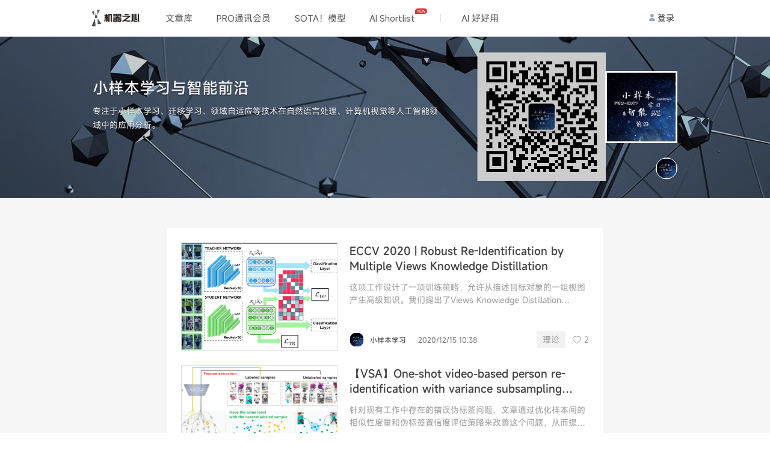

--- FILE ---
content_type: text/html; charset=utf-8
request_url: https://www.jiqizhixin.com/columns/xiaoyangben
body_size: 5899
content:
<!DOCTYPE html><html lang="en"><head><meta charset="UTF-8" /><meta content="width=device-width, initial-scale=1.0, maximum-scale=1.0, minimum-scale=1.0, user-scalable=no" name="viewport" /><meta content="ie=edge" http-equiv="X-UA-Compatible" /><meta content="telephone=no" name="format-detection" /><meta content="light only" name="color-scheme" /><meta content="#ffffff" name="theme-color" /><title>小样本学习与智能前沿 | 机器之心</title>
<meta name="description" content="专注于小样本学习、迁移学习、领域自适应等技术在自然语言处理、计算机视觉等人工智能领域中的应用分析。">
<meta name="keywords" content="全球人工智能, 人工智能信息服务, 人工智能优质文章, 人工智能媒体, 人工智能产业服务, ai00, ai talk, interface, ai live, 机器智能, 机器学习, 深度学习, 神经网络, 强化学习, 计算机视觉, 自然语言处理, 机器人">
<meta property="og:url" content="https://www.jiqizhixin.com/columns/xiaoyangben">
<meta property="og:title" content="小样本学习与智能前沿">
<meta property="og:type" content="website">
<meta property="og:site_name" content="机器之心">
<meta name="twitter:card" content="summary">
<meta name="twitter:site" content="@SyncedTech">
<meta name="twitter:title" content="小样本学习与智能前沿">
<meta name="twitter:description" content="专注于小样本学习、迁移学习、领域自适应等技术在自然语言处理、计算机视觉等人工智能领域中的应用分析。">
<meta name="twitter:image" content="https://image.jiqizhixin.com/uploads/special_column/avatar/a4edde17-b64a-41fd-adaf-f845546cd233/%E5%BE%AE%E4%BF%A1%E5%9B%BE%E7%89%87_20200515101546.jpg"><meta name="csrf-param" content="authenticity_token" />
<meta name="csrf-token" content="osNRQh7FlnkTISOcBkbW3IUCLKIA/bpAemhobrzXa0B+tTlthJFcHNbRQ88or6+56NTfjw6mHPBvRMLlIty7NA==" /><link rel="stylesheet" media="all" href="https://cdn.jiqizhixin.com/assets/packs/css/application-3c683384.css" /></head><body data-controller="special_columns" id="special_columns-show"><div class="column-header"><div class="column-header__container" id="js-column-header"><div class="u-container column-header__wrapper"><div data-react-class="column/ColumnHeader" data-react-props="{&quot;column&quot;:{&quot;id&quot;:&quot;a4edde17-b64a-41fd-adaf-f845546cd233&quot;,&quot;cover_image_url&quot;:&quot;https://image.jiqizhixin.com/uploads/special_column/cover_image/a4edde17-b64a-41fd-adaf-f845546cd233/cover_image-f25962c6-58b8-4bad-8168-8f92185ebd07.png&quot;,&quot;avatar_url&quot;:&quot;https://image.jiqizhixin.com/uploads/special_column/avatar/a4edde17-b64a-41fd-adaf-f845546cd233/%E5%BE%AE%E4%BF%A1%E5%9B%BE%E7%89%87_20200515101546.jpg&quot;,&quot;name&quot;:&quot;小样本学习与智能前沿&quot;,&quot;description&quot;:&quot;专注于小样本学习、迁移学习、领域自适应等技术在自然语言处理、计算机视觉等人工智能领域中的应用分析。&quot;},&quot;is_follow&quot;:false,&quot;isAuthor&quot;:false}" data-react-cache-id="column/ColumnHeader-0"></div><div class="column-header__footer"><div class="column-header__persons"><a class="u-avatar-base column-header__user" href="/users/287aca2c-b9e3-46eb-a260-c63a4a0bb932" target="_blank"><img alt="小样本学习" class="u-image-center" src="https://image.jiqizhixin.com/uploads/user/avatar/287aca2c-b9e3-46eb-a260-c63a4a0bb932/avatar-cf449f9f-b617-4d05-b1ca-e0fe66cf27ca.png" /></a></div></div></div><div class="column-header__fixed"><div class="u-container"><h3 class="column-header__title is-fixed">小样本学习与智能前沿</h3></div></div></div></div><div class="u-min-height-container column-show"><div class="u-container"><div class="u-col-9 column-show__container js-u-item is-active"><article class="article-item__container"><a class="js-open-modal" href="/articles/2020-12-14-9" target="_blank"><div class="u-opacity-effect u-image-base article-item__cover "><img alt="ECCV 2020 | Robust Re-Identification by Multiple Views Knowledge Distillation" class="u-image-center" src="https://image.jiqizhixin.com/uploads/article/cover_image/60009abb-10f5-4c90-96f2-e9b3eb525385/20201213201729840.png?imageView2/1/w/390/h/282" /></div></a><main class="article-item__right"><section><a alt="ECCV 2020 | Robust Re-Identification by Multiple Views Knowledge Distillation" class="article-item__title t-strong js-open-modal" href="/articles/2020-12-14-9" target="_blank">ECCV 2020 | Robust Re-Identification by Multiple Views Knowledge Distillation</a><p class="u-text-limit--two article-item__summary">这项工作设计了一项训练策略，允许从描述目标对象的一组视图产生高级知识。我们提出了Views Knowledge Distillation (VKD)，将这种visual variety （视觉多样性）固定为teacher-student框架中的监督信息号，其中老师教育观察较少视图的学生。结果，学生不仅在表现在超过了老师，还在image-to-video任务中成为了SOTA。</p></section><footer class="u-flex article-item__footer"><div class="article-item__author"><a class="u-avatar-base article-item__avatar" href="/users/287aca2c-b9e3-46eb-a260-c63a4a0bb932" rel="noopener noreferrer" target="_blank"><img alt="小样本学习" class="u-image-center" src="https://image.jiqizhixin.com/uploads/user/avatar/287aca2c-b9e3-46eb-a260-c63a4a0bb932/avatar-cf449f9f-b617-4d05-b1ca-e0fe66cf27ca.png" /></a><a alt="小样本学习" class="article-item__name" href="/users/287aca2c-b9e3-46eb-a260-c63a4a0bb932" rel="noopener noreferrer" target="_blank">小样本学习</a><span class="article-item__publish"><time class="js-time-ago" datetime="2020-12-15 10:38:00 +0800">2020/12/15 10:38</time></span></div><div class="article-item__other"><a alt="theory" class="u-btn--gray category__link" href="/categories/theory" rel="noopener noreferrer" target="_blank">理论</a><span><a class="u-like-icon article-item__link js-like-action" data-path="/articles/2020-12-14-9" href="javascript:;"><i class="iconfont icon-like-default"></i><span>2</span></a></span></div></footer></main></article><article class="article-item__container"><a class="js-open-modal" href="/articles/2020-12-03-10" target="_blank"><div class="u-opacity-effect u-image-base article-item__cover "><img alt="【VSA】One-shot video-based person re-identification with variance subsampling algorithm" class="u-image-center" src="https://image.jiqizhixin.com/uploads/article/cover_image/41878dc8-2c5d-4144-ae67-2bb0df81fc7f/20201127163840284.png?imageView2/1/w/390/h/282" /></div></a><main class="article-item__right"><section><a alt="【VSA】One-shot video-based person re-identification with variance subsampling algorithm" class="article-item__title t-strong js-open-modal" href="/articles/2020-12-03-10" target="_blank">【VSA】One-shot video-based person re-identification with variance subsampling algorithm</a><p class="u-text-limit--two article-item__summary">针对现有工作中存在的错误伪标签问题，文章通过优化样本间的相似性度量和伪标签置信度评估策略来改善这个问题，从而提供模型性能。具体地，文章提出了方差置信度的概念，并设计了方差二次采样算法将方差置信度和距离置信度结合起来作为采样准则，同时还提出了方差衰减策略来更好了优化选择出来的伪标签样本。最终，该方法将MARS数据集上的mAP和Rank1分别提高了 3.94%和4.55%。</p></section><footer class="u-flex article-item__footer"><div class="article-item__author"><a class="u-avatar-base article-item__avatar" href="/users/287aca2c-b9e3-46eb-a260-c63a4a0bb932" rel="noopener noreferrer" target="_blank"><img alt="小样本学习" class="u-image-center" src="https://image.jiqizhixin.com/uploads/user/avatar/287aca2c-b9e3-46eb-a260-c63a4a0bb932/avatar-cf449f9f-b617-4d05-b1ca-e0fe66cf27ca.png" /></a><a alt="小样本学习" class="article-item__name" href="/users/287aca2c-b9e3-46eb-a260-c63a4a0bb932" rel="noopener noreferrer" target="_blank">小样本学习</a><span class="article-item__publish"><time class="js-time-ago" datetime="2020-12-04 10:50:00 +0800">2020/12/04 10:50</time></span></div><div class="article-item__other"><a alt="theory" class="u-btn--gray category__link" href="/categories/theory" rel="noopener noreferrer" target="_blank">理论</a><span><a class="u-like-icon article-item__link js-like-action" data-path="/articles/2020-12-03-10" href="javascript:;"><i class="iconfont icon-like-default"></i><span>1</span></a></span></div></footer></main></article><article class="article-item__container"><a class="js-open-modal" href="/articles/2020-12-03-9" target="_blank"><div class="u-opacity-effect u-image-base article-item__cover "><img alt="【PSMA】Progressive Sample Mining and Representation Learning for One-Shot Re-ID" class="u-image-center" src="https://image.jiqizhixin.com/uploads/article/cover_image/4f4c4706-3eb6-474f-97e9-30cab73d5358/20201202155134770.png?imageView2/1/w/390/h/282" /></div></a><main class="article-item__right"><section><a alt="【PSMA】Progressive Sample Mining and Representation Learning for One-Shot Re-ID" class="article-item__title t-strong js-open-modal" href="/articles/2020-12-03-9" target="_blank">【PSMA】Progressive Sample Mining and Representation Learning for One-Shot Re-ID</a><p class="u-text-limit--two article-item__summary">实验表明，文章框架在Market-1501（mAP 42.7％）和DukeMTMC-Reid数据集（mAP 40.3％）取得了最先进的Re-ID性能。</p></section><footer class="u-flex article-item__footer"><div class="article-item__author"><a class="u-avatar-base article-item__avatar" href="/users/287aca2c-b9e3-46eb-a260-c63a4a0bb932" rel="noopener noreferrer" target="_blank"><img alt="小样本学习" class="u-image-center" src="https://image.jiqizhixin.com/uploads/user/avatar/287aca2c-b9e3-46eb-a260-c63a4a0bb932/avatar-cf449f9f-b617-4d05-b1ca-e0fe66cf27ca.png" /></a><a alt="小样本学习" class="article-item__name" href="/users/287aca2c-b9e3-46eb-a260-c63a4a0bb932" rel="noopener noreferrer" target="_blank">小样本学习</a><span class="article-item__publish"><time class="js-time-ago" datetime="2020-12-04 10:02:00 +0800">2020/12/04 10:02</time></span></div><div class="article-item__other"><a alt="theory" class="u-btn--gray category__link" href="/categories/theory" rel="noopener noreferrer" target="_blank">理论</a><span><a class="u-like-icon article-item__link js-like-action" data-path="/articles/2020-12-03-9" href="javascript:;"><i class="iconfont icon-like-default"></i><span>1</span></a></span></div></footer></main></article><article class="article-item__container"><a class="js-open-modal" href="/articles/2020-05-15" target="_blank"><div class="u-opacity-effect u-image-base article-item__cover "><img alt="卡耐基梅隆大学（CMU）元学习和元强化学习课程 | Elements of Meta-Learning" class="u-image-center" src="https://image.jiqizhixin.com/uploads/article/cover_image/6358e2e9-1a6a-4c10-8f70-f001ea330ea3/20200513071136297.png?imageView2/1/w/390/h/282" /></div></a><main class="article-item__right"><section><a alt="卡耐基梅隆大学（CMU）元学习和元强化学习课程 | Elements of Meta-Learning" class="article-item__title t-strong js-open-modal" href="/articles/2020-05-15" target="_blank">卡耐基梅隆大学（CMU）元学习和元强化学习课程 | Elements of Meta-Learning</a><p class="u-text-limit--two article-item__summary">本文为卡耐基梅隆大学Probabilistic Graphical Models 课程中 Elements of Meta-Learning 关于元学习和元强化学习部分的内容讲解，包括元学习的基础介绍和元强化学习的元素介绍两个部分。</p></section><footer class="u-flex article-item__footer"><div class="article-item__author"><a class="u-avatar-base article-item__avatar" href="/users/287aca2c-b9e3-46eb-a260-c63a4a0bb932" rel="noopener noreferrer" target="_blank"><img alt="小样本学习" class="u-image-center" src="https://image.jiqizhixin.com/uploads/user/avatar/287aca2c-b9e3-46eb-a260-c63a4a0bb932/avatar-cf449f9f-b617-4d05-b1ca-e0fe66cf27ca.png" /></a><a alt="小样本学习" class="article-item__name" href="/users/287aca2c-b9e3-46eb-a260-c63a4a0bb932" rel="noopener noreferrer" target="_blank">小样本学习</a><span class="article-item__publish"><time class="js-time-ago" datetime="2020-05-18 14:17:45 +0800">2020/05/18 14:17</time></span></div><div class="article-item__other"><a alt="theory" class="u-btn--gray category__link" href="/categories/theory" rel="noopener noreferrer" target="_blank">理论</a><span><a class="u-like-icon article-item__link js-like-action" data-path="/articles/2020-05-15" href="javascript:;"><i class="iconfont icon-like-default"></i><span>5</span></a></span></div></footer></main></article><article class="article-item__container"><a class="js-open-modal" href="/articles/2020-05-16-3" target="_blank"><div class="u-opacity-effect u-image-base article-item__cover "><img alt="卡耐基梅隆大学(CMU)深度学习基础课Probabilistic Graphical Models内容解读" class="u-image-center" src="https://image.jiqizhixin.com/uploads/article/cover_image/6e67eca8-8370-4f31-99b6-0c0eec099bd4/20200512085720280.png?imageView2/1/w/390/h/282" /></div></a><main class="article-item__right"><section><a alt="卡耐基梅隆大学(CMU)深度学习基础课Probabilistic Graphical Models内容解读" class="article-item__title t-strong js-open-modal" href="/articles/2020-05-16-3" target="_blank">卡耐基梅隆大学(CMU)深度学习基础课Probabilistic Graphical Models内容解读</a><p class="u-text-limit--two article-item__summary">本文为卡耐基梅隆大学深度学习基础课Probabilistic Graphical Models课程中 Statistical and Algorithmic Foundations of Deep Learning 部分的内容，报告人为Eric Xing</p></section><footer class="u-flex article-item__footer"><div class="article-item__author"><a class="u-avatar-base article-item__avatar" href="/users/287aca2c-b9e3-46eb-a260-c63a4a0bb932" rel="noopener noreferrer" target="_blank"><img alt="小样本学习" class="u-image-center" src="https://image.jiqizhixin.com/uploads/user/avatar/287aca2c-b9e3-46eb-a260-c63a4a0bb932/avatar-cf449f9f-b617-4d05-b1ca-e0fe66cf27ca.png" /></a><a alt="小样本学习" class="article-item__name" href="/users/287aca2c-b9e3-46eb-a260-c63a4a0bb932" rel="noopener noreferrer" target="_blank">小样本学习</a><span class="article-item__publish"><time class="js-time-ago" datetime="2020-05-18 10:16:34 +0800">2020/05/18 10:16</time></span></div><div class="article-item__other"><a alt="theory" class="u-btn--gray category__link" href="/categories/theory" rel="noopener noreferrer" target="_blank">理论</a><span><a class="u-like-icon article-item__link js-like-action" data-path="/articles/2020-05-16-3" href="javascript:;"><i class="iconfont icon-like-default"></i><span>2</span></a></span></div></footer></main></article></div></div></div><div data-user="null" id="js-login-functionality"></div><header class="header mobile-header"><div class="hamburger hamburger--slider js-switch-siderbar"><span class="hamburger-box"><span class="hamburger-inner"></span></span></div><div class="header__middle"><a alt="首页" class="header__logo" href="/"><img height="33" src="https://cdn.jiqizhixin.com/assets/logo-black-eb58b4970f691a12cc01381b7e66e5461d49ee6bb536d9fdbf7e4a9d769204e3.png" /></a></div><div class="header__right u-flex"><div class="sidebar__item sidebar-user-new is-not-shadow js-switch-sign"><div class="u-avatar-base sidebar-user__empty"><img alt="未登录" class="u-image-center-new" src="https://cdn.jiqizhixin.com/assets/home/avatar@2x-946eb28b5858f46216f60f6c56f14dea574abd02ccdfbacb6a83b8f5caa02d94.png" /></div><p class="sidebar-user__msg">登录</p></div></div></header><div class="header__compatible"></div><nav class="sidebar js-sidebar mobile-sidebar"><div class="nav-user"><a alt="empty_user" class="sidebar-empty__avatar"><div><img alt="empty_user" src="https://cdn.jiqizhixin.com/assets/home/avatar@2x-946eb28b5858f46216f60f6c56f14dea574abd02ccdfbacb6a83b8f5caa02d94.png" /></div><span class="js-switch-sign" id="js-header-login">去登录</span></a></div><div class="nav-list"><a alt="文章库" class="sidebar__item" href="https://www.jiqizhixin.com/articles"><img src="https://cdn.jiqizhixin.com/assets/home/nav-article-49006f86b99d856821a182997cfff1ba35a726c7483f6d2e7cc35d0e044d51ff.png" />文章库</a><a alt="PRO会员通讯" class="sidebar__item" href="https://pro.jiqizhixin.com/m/inbox"><img src="https://cdn.jiqizhixin.com/assets/home/nav-member-0dd7f603680ed92b7199e1454a8538d45ab6e4361801622139933d0267c2be34.png" />PRO会员通讯</a><a alt="SOTA！模型" class="sidebar__item" href="https://www.jiqizhixin.com/short_urls/1c9524be-37f8-4b87-b6e4-318aae2f7656"><img src="https://cdn.jiqizhixin.com/assets/home/nav-sota-e6dbaec99f559607a1871886485635f57685842f33e8c3304385ce04cee0dd17.png" />SOTA！模型</a><a alt="AI Shortlist" class="sidebar__item" href="https://www.jiqizhixin.com/ai_shortlist"><img src="https://cdn.jiqizhixin.com/assets/home/nav-pro-43d0c55cdc96c4e4f88a6c01dfaee56816030390dff5d714bf68687bd9149e16.png" />AI Shortlist<img alt="new-icon" class="new-icon" src="https://cdn.jiqizhixin.com/assets/new-icon-7a07817575d49d6bf2779c0734501d815013294d1b65c5e5708f95c7aeaba2b0.svg" /></a><a alt="AI 好好用" class="sidebar__item" href="https://aihaohaoyong.com/"><img src="https://cdn.jiqizhixin.com/assets/home/nav-hao-3c69bd85e6f1cbe71d6cbc7c992c29a7d8728643c319e4417646b44934e9b7bd.png" />AI 好好用</a></div></nav><div class="sidebar__layer"></div><header class="pc-header header " id="header"><div class="u-container u-flex header__container"><div class="u-flex-center"><a alt="首页" class="header__logo" href="https://www.jiqizhixin.com/"><img alt="机器之心" height="32" src="https://cdn.jiqizhixin.com/assets/logo-black-eb58b4970f691a12cc01381b7e66e5461d49ee6bb536d9fdbf7e4a9d769204e3.png" /></a><div class="header-nav__readings"><a class="header-nav__readings--item" href="https://www.jiqizhixin.com/articles" target="_blank" title="文章库">文章库</a><a class="header-nav__readings--item" href="https://pro.jiqizhixin.com/inbox" target="_blank" title="PRO通讯会员">PRO通讯会员</a><a class="header-nav__readings--item" href="https://www.jiqizhixin.com/short_urls/1c9524be-37f8-4b87-b6e4-318aae2f7656" target="_blank" title="SOTA！模型">SOTA！模型</a><a class="header-nav__readings--item" href="https://www.jiqizhixin.com/ai_shortlist" target="_blank" title="AI Shortlist">AI Shortlist<img alt="new-icon" class="new-icon" src="https://cdn.jiqizhixin.com/assets/new-icon-7a07817575d49d6bf2779c0734501d815013294d1b65c5e5708f95c7aeaba2b0.svg" /></a></div><div class="header-nav__items"><a class="header-nav__item" href="https://aihaohaoyong.com/" target="_blank" title="AI 好好用">AI 好好用</a></div></div><div class="header__btns"><a class="header-other__link header-user__menu js-switch-sign" href="javascript:;" id="js-header-login"><img alt="" src="https://cdn.jiqizhixin.com/assets/home/avatar@2x-946eb28b5858f46216f60f6c56f14dea574abd02ccdfbacb6a83b8f5caa02d94.png" />登录</a></div></div></header><div class="home__bottom-wrapper"><div data-react-class="shared/footer/Footer" data-react-props="{&quot;url&quot;:&quot;https://pro.jiqizhixin.com/&quot;}" data-react-cache-id="shared/footer/Footer-0"></div></div><div data-react-class="utils/Modal" data-react-props="{}" data-react-cache-id="utils/Modal-0"></div><div data-react-class="utils/Alert" data-react-props="{}" data-react-cache-id="utils/Alert-0"></div><div class="notice__container" id="js-notice-container"></div><script src="https://cdnjs.cloudflare.com/ajax/libs/plupload/2.1.6/plupload.full.min.js"></script><script src="https://o.alicdn.com/captcha-frontend/aliyunCaptcha/AliyunCaptcha.js"></script><script async="" src="https://www.googletagmanager.com/gtag/js?id=G-R78HWX068N"></script><script>//</script><script src="https://cdn.jiqizhixin.com/assets/packs/js/application-4477c32470efee81d5f0.js"></script><script src="https://res.wx.qq.com/connect/zh_CN/htmledition/js/wxLogin.js"></script><script>window.dataLayer = window.dataLayer || [];
function gtag(){dataLayer.push(arguments);}
gtag('js', new Date());
gtag('config', 'G-R78HWX068N');

window.currentUser = null;
window.sysEnv = "production"
// 获取当前页面的域名
const currentDomain = window.location.hostname;
const existingMeta = document.querySelector('meta[name="google-site-verification"]');

// 判断域名是否为 'almosthuman.cn'
if (currentDomain === 'almosthuman.cn' && !existingMeta) {
    // 创建一个 meta 元素
    const metaElement = document.createElement('meta');
    metaElement.name = 'google-site-verification';
    metaElement.content = 'V7AiXYSRC6vDyMpEPz5NWSApXwCRcVhsNgkvRzTEFUQ';

    // 将 meta 元素插入到 head 中
    document.head.appendChild(metaElement);
}</script></body></html>